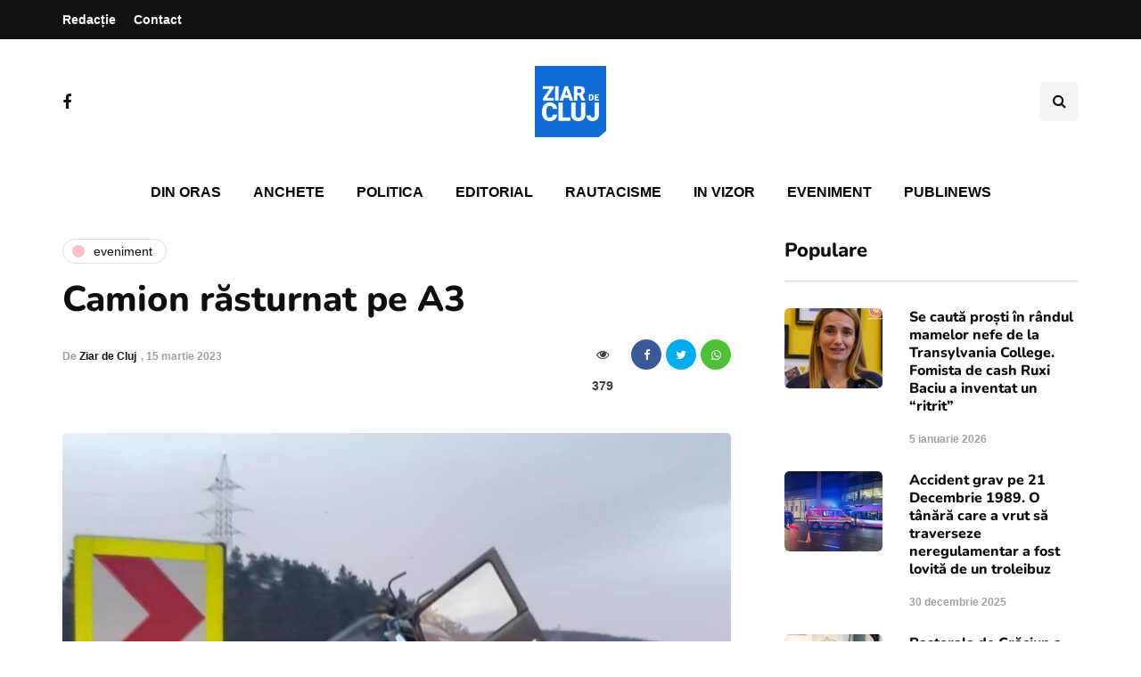

--- FILE ---
content_type: text/html; charset=utf-8
request_url: https://www.google.com/recaptcha/api2/aframe
body_size: 268
content:
<!DOCTYPE HTML><html><head><meta http-equiv="content-type" content="text/html; charset=UTF-8"></head><body><script nonce="QO8TRhQ6HBtL6P8q6B0Ukg">/** Anti-fraud and anti-abuse applications only. See google.com/recaptcha */ try{var clients={'sodar':'https://pagead2.googlesyndication.com/pagead/sodar?'};window.addEventListener("message",function(a){try{if(a.source===window.parent){var b=JSON.parse(a.data);var c=clients[b['id']];if(c){var d=document.createElement('img');d.src=c+b['params']+'&rc='+(localStorage.getItem("rc::a")?sessionStorage.getItem("rc::b"):"");window.document.body.appendChild(d);sessionStorage.setItem("rc::e",parseInt(sessionStorage.getItem("rc::e")||0)+1);localStorage.setItem("rc::h",'1769186202014');}}}catch(b){}});window.parent.postMessage("_grecaptcha_ready", "*");}catch(b){}</script></body></html>

--- FILE ---
content_type: application/javascript
request_url: https://ziardecluj.ro/wp-content/uploads/js-cache-.js?ver=1766662281.9017
body_size: 139
content:
/* Cache file created at 2025-12-25 11:31:21 */    (function($){
    $(document).ready(function() {


        
    });
    })(jQuery);
     /*2025-12-25 11:31*//* JS Generator Execution Time: 4.6968460083008E-5 seconds */